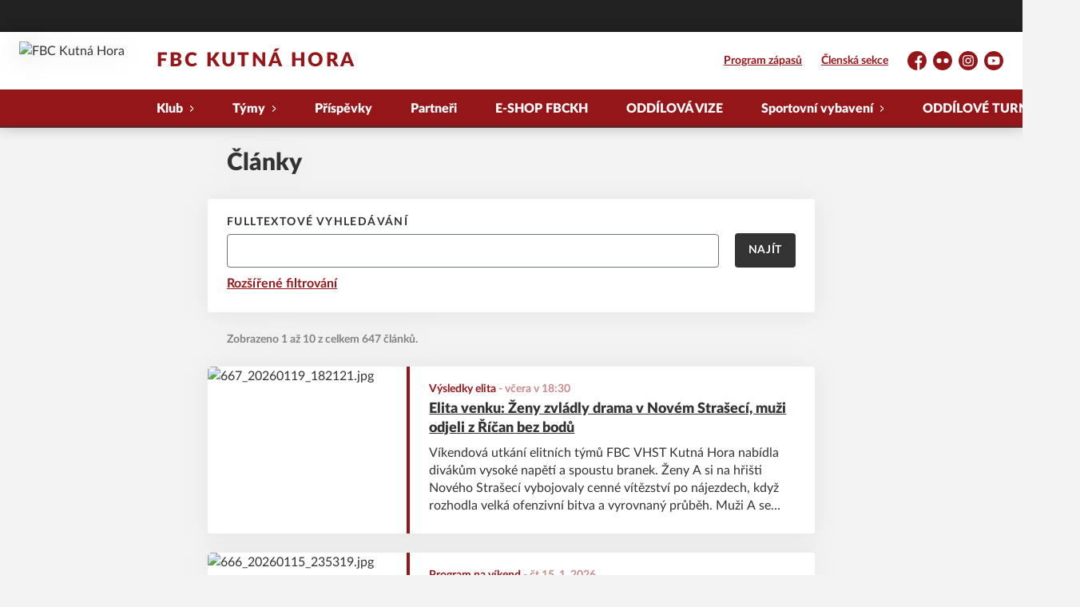

--- FILE ---
content_type: text/html; charset=utf-8
request_url: https://www.fbckutnahora.cz/clanky
body_size: 11272
content:
<!DOCTYPE html>
<html lang="cs"><head><script async="" src="https://www.googletagmanager.com/gtag/js?id=G-47ST307ERW" data-category="analytics" type="text/plain"></script><script>
            window.dataLayer = window.dataLayer || [];
            function gtag(){dataLayer.push(arguments);}
            gtag('js', new Date());

            gtag('config', 'G-47ST307ERW');
          </script><script async="" src="//cdn.eos.cz/cookieconsent-init.js"></script><meta charSet="utf-8"/><meta http-equiv="X-UA-Compatible" content="IE=Edge"/><meta name="viewport" content="width=device-width, initial-scale=1"/><title>Články - FBC Kutná Hora</title><meta name="title" content="Články - FBC Kutná Hora"/><meta name="description" content="Florbal v Kutné Hoře má dlouholetou tradici a to od roku 2003. Kutnohorský florbal se v roce 2015 stal největším sportovním oddílem v našem krásném městě."/><meta property="og:title" content="Články"/><meta name="og:description" content="Florbal v Kutné Hoře má dlouholetou tradici a to od roku 2003. Kutnohorský florbal se v roce 2015 stal největším sportovním oddílem v našem krásném městě."/><meta property="og:url" content="https://www.fbckutnahora.cz/clanky"/><link rel="icon" href="/apple-touch-icon.png" sizes="any" type="image/png"/><style>a {color: black;}</style><link rel="preload" href="https://cdnjs.cloudflare.com/ajax/libs/lato-font/3.0.0/fonts/lato-black/lato-black.woff2" as="font" type="font/woff2" crossorigin="anonymous"/><link rel="preload" href="https://cdnjs.cloudflare.com/ajax/libs/lato-font/3.0.0/fonts/lato-bold/lato-bold.woff2" as="font" type="font/woff2" crossorigin="anonymous"/><link rel="preload" href="https://cdnjs.cloudflare.com/ajax/libs/lato-font/3.0.0/fonts/lato-medium/lato-medium.woff2" as="font" type="font/woff2" crossorigin="anonymous"/><link rel="preload" href="https://cdnjs.cloudflare.com/ajax/libs/lato-font/3.0.0/fonts/lato-normal/lato-normal.woff2" as="font" type="font/woff2" crossorigin="anonymous"/><style>@font-face{
                    font-family:'Lato';
                    src:url('https://cdnjs.cloudflare.com/ajax/libs/lato-font/3.0.0/fonts/lato-black/lato-black.woff2');
                    font-weight:900;
                    font-style:normal;
                    font-display:swap;
                    
                    
                  }@font-face{
                    font-family:'Lato';
                    src:url('https://cdnjs.cloudflare.com/ajax/libs/lato-font/3.0.0/fonts/lato-bold/lato-bold.woff2');
                    font-weight:700;
                    font-style:normal;
                    font-display:swap;
                    
                    
                  }@font-face{
                    font-family:'Lato';
                    src:url('https://cdnjs.cloudflare.com/ajax/libs/lato-font/3.0.0/fonts/lato-medium/lato-medium.woff2');
                    font-weight:500;
                    font-style:normal;
                    font-display:swap;
                    
                    
                  }@font-face{
                    font-family:'Lato';
                    src:url('https://cdnjs.cloudflare.com/ajax/libs/lato-font/3.0.0/fonts/lato-normal/lato-normal.woff2');
                    font-weight:400;
                    font-style:normal;
                    font-display:swap;
                    
                    
                  }</style><link rel="stylesheet" href="/styles.css"/><script type="module" src="/shared-scripts.js"></script><script type="module" src="/scripts.js"></script><script type="text/javascript" src="https://cdn.jsdelivr.net/npm/alpinejs@3.14.8/dist/cdn.min.js" defer=""></script></head><body class="font-body overflow-x-hidden archive-articles-page"><div class="contents" x-data="{
              sharedYouTubeEmbedUrl: null,
              closeSharedOverlay: function() {
                this.sharedYouTubeEmbedUrl = null;
                document.body.classList.remove(&#x27;overflow-hidden&#x27;);
              },
              openSharedOverlay: function(youTubeEmbedUrl) {
                this.sharedYouTubeEmbedUrl = youTubeEmbedUrl;
                document.body.classList.add(&#x27;overflow-hidden&#x27;);
              },
            }"><div style="height:40px;background:#222"><div class="cf-bar-wrapper"></div></div><header class="top-header bg-primary shadow-base lg:bg-headerbg sticky top-0 z-20 transition lg:relative lg:transform" x-data="{quickNavVisible: false, mobileNavVisible: false}" x-bind:class="mobileNavVisible ? &#x27;z-30&#x27; : &#x27;z-20&#x27;" @scroll.window="quickNavVisible = false"><div class="nav-primary container transform"><div class="relative flex items-center"><div class="bg-navbg absolute bottom-0 left-1/2 hidden h-12 w-screen -translate-x-1/2 transform lg:block"><div class="nav-gradient-main absolute inset-0 bg-gradient-to-b from-transparent to-black/30"></div><div class="nav-gradient-bottom absolute bottom-0 h-[3px] w-full bg-black/50"></div></div><a href="/" class="logo-background-holder relative mr-2 flex flex-none items-center justify-center self-stretch sm:mr-3 md:mr-4 lg:mr-4"><div class="-my-5 h-12 max-w-[64px] md:h-14 lg:h-24 lg:w-full lg:max-w-[160px]"><div class="drop-shadow-base flex h-full items-center justify-center py-1 lg:py-0"><img src="https://fbckutnahora.eoscms.cz/webimages/club_logo_filename_20250820_182035.png" alt="FBC Kutná Hora" class=" h-full max-h-full max-w-full object-contain "/></div></div></a><div class="flex-1" style="min-width:1px"><div class="nav-first-line-wrapper flex items-center justify-between py-2 md:py-3 lg:py-5"><strong class="header-web-name web-name text-navlink lg:text-headerwebname mb-0 line-clamp-2 flex-1 pr-3 font-black uppercase leading-tight tracking-widest md:text-lg lg:pl-4 lg:text-2xl xl:pl-6">FBC Kutná Hora</strong><div class="hidden items-center space-x-3 font-bold xl:flex"><div class="quick-links quick-links-expanded pointer-events-auto"><ul class="flex text-sm"><li><a href="/program-zapasu" class="text-headerquicklink block px-3 py-1 underline transition hover:no-underline">Program zápasů</a></li><li><a href="https://eos.fbckutnahora.cz/" target="_blank" rel="noopener noreferrer" class="text-headerquicklink block px-3 py-1 underline transition hover:no-underline">Členská sekce</a></li></ul></div><div class="text-headersocial pointer-events-auto text-sm empty:hidden"><div class="socials"><ul class="socials-list flex space-x-2"><li class="socials-list-item"><a href="https://www.facebook.com/SkpOlympiaKutnaHoraFlorbal" class="socials-list-link group flex items-center" target="_blank" rel="noopener noreferrer" title="Facebook"><div class="h-6 w-6 transition group-hover:scale-110"><svg class="icon--facebook h-full w-full"><use xlink:href="/sprite.svg#facebook"></use></svg></div><span class="sr-only">Facebook</span></a></li><li class="socials-list-item"><a href="https://www.flickr.com/photos/192513917@N03/" class="socials-list-link group flex items-center" target="_blank" rel="noopener noreferrer" title="Flickr"><div class="h-6 w-6 transition group-hover:scale-110"><svg class="icon--flickr h-full w-full"><use xlink:href="/sprite.svg#flickr"></use></svg></div><span class="sr-only">Flickr</span></a></li><li class="socials-list-item"><a href="https://www.instagram.com/fbckutnahora/?hl=cs" class="socials-list-link group flex items-center" target="_blank" rel="noopener noreferrer" title="Instagram"><div class="h-6 w-6 transition group-hover:scale-110"><svg class="icon--instagram h-full w-full"><use xlink:href="/sprite.svg#instagram"></use></svg></div><span class="sr-only">Instagram</span></a></li><li class="socials-list-item"><a href="https://www.youtube.com/channel/UCa--1bd9ribPa3nH96rrJtw/featured" class="socials-list-link group flex items-center" target="_blank" rel="noopener noreferrer" title="YouTube"><div class="h-6 w-6 transition group-hover:scale-110"><svg class="icon--youtube h-full w-full"><use xlink:href="/sprite.svg#youtube"></use></svg></div><span class="sr-only">YouTube</span></a></li></ul></div></div></div><div class="hidden lg:block xl:hidden"><div class="quick-nav-toggle relative z-10"><button class="block p-3 transition bg-navbg text-navlink group focus:outline-none -my-5" x-on:click="quickNavVisible = !quickNavVisible"><span class="flex h-6 w-6 transform flex-col justify-around transition group-hover:scale-x-110 group-hover:scale-y-75" x-bind:class="quickNavVisible ? &#x27;rotate-90&#x27; : &#x27;&#x27;"><span class="h-1 rounded-lg bg-current"></span><span class="h-1 rounded-lg bg-current"></span><span class="h-1 rounded-lg bg-current"></span></span></button><div class="absolute right-0 top-full rounded bg-white p-4 shadow-md" x-show="quickNavVisible" x-cloak="true" @click.outside="quickNavVisible = false"><div class="flex flex-col font-bold"><div class="quick-links quick-links-expandable text-sm"><ul class="space-y-2"><li><a href="/program-zapasu" class="hover:text-primary-400 block whitespace-nowrap transition hover:underline">Program zápasů</a></li><li><a href="https://eos.fbckutnahora.cz/" target="_blank" rel="noopener noreferrer" class="hover:text-primary-400 block whitespace-nowrap transition hover:underline">Členská sekce</a></li></ul></div><div class="my-4 h-0.5 bg-gray-100 last:hidden"></div><div class="socials"><ul class="socials-list flex space-x-2"><li class="socials-list-item"><a href="https://www.facebook.com/SkpOlympiaKutnaHoraFlorbal" class="socials-list-link group flex items-center" target="_blank" rel="noopener noreferrer" title="Facebook"><div class="h-6 w-6 transition group-hover:scale-110"><svg class="icon--facebook h-full w-full"><use xlink:href="/sprite.svg#facebook"></use></svg></div><span class="sr-only">Facebook</span></a></li><li class="socials-list-item"><a href="https://www.flickr.com/photos/192513917@N03/" class="socials-list-link group flex items-center" target="_blank" rel="noopener noreferrer" title="Flickr"><div class="h-6 w-6 transition group-hover:scale-110"><svg class="icon--flickr h-full w-full"><use xlink:href="/sprite.svg#flickr"></use></svg></div><span class="sr-only">Flickr</span></a></li><li class="socials-list-item"><a href="https://www.instagram.com/fbckutnahora/?hl=cs" class="socials-list-link group flex items-center" target="_blank" rel="noopener noreferrer" title="Instagram"><div class="h-6 w-6 transition group-hover:scale-110"><svg class="icon--instagram h-full w-full"><use xlink:href="/sprite.svg#instagram"></use></svg></div><span class="sr-only">Instagram</span></a></li><li class="socials-list-item"><a href="https://www.youtube.com/channel/UCa--1bd9ribPa3nH96rrJtw/featured" class="socials-list-link group flex items-center" target="_blank" rel="noopener noreferrer" title="YouTube"><div class="h-6 w-6 transition group-hover:scale-110"><svg class="icon--youtube h-full w-full"><use xlink:href="/sprite.svg#youtube"></use></svg></div><span class="sr-only">YouTube</span></a></li></ul></div></div></div></div></div><div class="lg:hidden"><button class="button button-small button-primarydark" x-on:click="mobileNavVisible = true">MENU</button></div></div><div class="nav-second-line-wrapper hidden lg:block"><nav class="text-navlink flex justify-between font-black items-center"><ul class="flex items-center"><li class="group relative whitespace-nowrap" x-data="{subItemVisible: false}"><span class="nav-item-top block flex cursor-pointer items-center px-4 py-3 no-underline transition xl:px-6 hover:bg-subnavbg hover:text-subnavlink lg:py-3" x-bind:class="(subItemVisible || $el.parentElement.classList.contains(&#x27;active-item-by-url&#x27;)) ? &#x27;js-active bg-subnavbg text-subnavlink&#x27; : &#x27;&#x27;" x-on:click="subItemVisible = !subItemVisible" @click.outside="subItemVisible = false" @scroll.window="subItemVisible = false">Klub<span class="ml-2 h-2 w-1.5 transform transition" x-bind:class="subItemVisible ? &#x27;rotate-90&#x27; : &#x27;&#x27;"><svg class="icon--arrow-simple h-full w-full"><use xlink:href="/sprite.svg#arrow-simple"></use></svg></span></span><div x-show="subItemVisible" x-cloak="true" class="absolute left-0 top-full min-w-[13rem]"><ul class="bg-subnavbg text-subnavlink subnav-list py-2 text-sm font-normal"><li><a href="/informace-o-klubu" class="nav-item-sub flex items-center justify-between px-4 py-2 transition hover:bg-white/10 xl:px-6">Informace o klubu</a></li><li><a href="/kontakty" class="nav-item-sub flex items-center justify-between px-4 py-2 transition hover:bg-white/10 xl:px-6">Kontakty</a></li><li><a href="/historie" class="nav-item-sub flex items-center justify-between px-4 py-2 transition hover:bg-white/10 xl:px-6">Historie</a></li><li><a href="/kariera" class="nav-item-sub flex items-center justify-between px-4 py-2 transition hover:bg-white/10 xl:px-6">Kariéra</a></li><li><a href="/klubove-udalosti" class="nav-item-sub flex items-center justify-between px-4 py-2 transition hover:bg-white/10 xl:px-6">Klubové události</a></li><li><a href="/spoluprace" class="nav-item-sub flex items-center justify-between px-4 py-2 transition hover:bg-white/10 xl:px-6">Spolupráce</a></li><li><a href="/mista" class="nav-item-sub flex items-center justify-between px-4 py-2 transition hover:bg-white/10 xl:px-6">Působiště</a></li><li><a href="/jak-vybrat-florbalku" class="nav-item-sub flex items-center justify-between px-4 py-2 transition hover:bg-white/10 xl:px-6">Jak vybrat florbalku</a></li><li><a href="/ke-stazeni" class="nav-item-sub flex items-center justify-between px-4 py-2 transition hover:bg-white/10 xl:px-6">Ke stažení</a></li></ul></div></li><li class="group relative whitespace-nowrap" x-data="{subItemVisible: false}"><span class="nav-item-top block flex cursor-pointer items-center px-4 py-3 no-underline transition xl:px-6 hover:bg-subnavbg hover:text-subnavlink lg:py-3" x-bind:class="(subItemVisible || $el.parentElement.classList.contains(&#x27;active-item-by-url&#x27;)) ? &#x27;js-active bg-subnavbg text-subnavlink&#x27; : &#x27;&#x27;" x-on:click="subItemVisible = !subItemVisible" @click.outside="subItemVisible = false" @scroll.window="subItemVisible = false">Týmy<span class="ml-2 h-2 w-1.5 transform transition" x-bind:class="subItemVisible ? &#x27;rotate-90&#x27; : &#x27;&#x27;"><svg class="icon--arrow-simple h-full w-full"><use xlink:href="/sprite.svg#arrow-simple"></use></svg></span></span><div x-show="subItemVisible" x-cloak="true" class="absolute left-0 top-full min-w-[13rem]"><ul class="bg-subnavbg text-subnavlink subnav-list py-2 text-sm font-normal"><li><a href="/tym/94-muzi-a" class="nav-item-sub flex items-center justify-between px-4 py-2 transition hover:bg-white/10 xl:px-6">Muži A</a></li><li><a href="/tym/101-zeny" class="nav-item-sub flex items-center justify-between px-4 py-2 transition hover:bg-white/10 xl:px-6">Ženy</a></li><li><a href="/tym/95-muzi-b" class="nav-item-sub flex items-center justify-between px-4 py-2 transition hover:bg-white/10 xl:px-6">Muži B</a></li><li><a href="/tym/93-juniori" class="nav-item-sub flex items-center justify-between px-4 py-2 transition hover:bg-white/10 xl:px-6">Junioři</a></li><li><a href="/tym/92-dorostenci" class="nav-item-sub flex items-center justify-between px-4 py-2 transition hover:bg-white/10 xl:px-6">Dorostenci</a></li><li><a href="/tym/91-starsi-zaci" class="nav-item-sub flex items-center justify-between px-4 py-2 transition hover:bg-white/10 xl:px-6">Starší žáci</a></li><li><a href="/tym/90-mladsi-zaci" class="nav-item-sub flex items-center justify-between px-4 py-2 transition hover:bg-white/10 xl:px-6">Mladší žáci</a></li><li><a href="/tym/89-elevove" class="nav-item-sub flex items-center justify-between px-4 py-2 transition hover:bg-white/10 xl:px-6">Elévové</a></li><li><a href="/tym/87-pripravka" class="nav-item-sub flex items-center justify-between px-4 py-2 transition hover:bg-white/10 xl:px-6">Přípravka</a></li><li><a href="/tym/88-minipripravka" class="nav-item-sub flex items-center justify-between px-4 py-2 transition hover:bg-white/10 xl:px-6">Minipřípravka</a></li><li><a href="/tym/100-dorostenky" class="nav-item-sub flex items-center justify-between px-4 py-2 transition hover:bg-white/10 xl:px-6">Dorostenky</a></li><li><a href="/tym/99-starsi-zakyne" class="nav-item-sub flex items-center justify-between px-4 py-2 transition hover:bg-white/10 xl:px-6">Starší žákyně</a></li><li><a href="/tym/98-mladsi-zakyne" class="nav-item-sub flex items-center justify-between px-4 py-2 transition hover:bg-white/10 xl:px-6">Mladší žákyně</a></li><li><a href="/tym/97-elevky" class="nav-item-sub flex items-center justify-between px-4 py-2 transition hover:bg-white/10 xl:px-6">Elévky</a></li></ul></div></li><li class="group relative whitespace-nowrap" x-data="{subItemVisible: false}"><a href="/prispevky" class="nav-item-top block flex cursor-pointer items-center px-4 py-3 no-underline transition xl:px-6 hover:bg-subnavbg hover:text-subnavlink lg:py-3" x-bind:class="$el.parentElement.classList.contains(&#x27;active-item-by-url&#x27;) ? &#x27;js-active bg-subnavbg text-subnavlink&#x27; : &#x27;&#x27;">Příspěvky</a></li><li class="group relative whitespace-nowrap" x-data="{subItemVisible: false}"><a href="/partneri" class="nav-item-top block flex cursor-pointer items-center px-4 py-3 no-underline transition xl:px-6 hover:bg-subnavbg hover:text-subnavlink lg:py-3" x-bind:class="$el.parentElement.classList.contains(&#x27;active-item-by-url&#x27;) ? &#x27;js-active bg-subnavbg text-subnavlink&#x27; : &#x27;&#x27;">Partneři</a></li><li class="group relative whitespace-nowrap" x-data="{subItemVisible: false}"><a href="https://shop.fbckutnahora.cz/" class="nav-item-top block flex cursor-pointer items-center px-4 py-3 no-underline transition xl:px-6 hover:bg-subnavbg hover:text-subnavlink lg:py-3" x-bind:class="$el.parentElement.classList.contains(&#x27;active-item-by-url&#x27;) ? &#x27;js-active bg-subnavbg text-subnavlink&#x27; : &#x27;&#x27;" target="_blank" rel="noopener noreferrer">E-SHOP FBCKH</a></li><li class="group relative whitespace-nowrap" x-data="{subItemVisible: false}"><a href="/oddilova-vize" class="nav-item-top block flex cursor-pointer items-center px-4 py-3 no-underline transition xl:px-6 hover:bg-subnavbg hover:text-subnavlink lg:py-3" x-bind:class="$el.parentElement.classList.contains(&#x27;active-item-by-url&#x27;) ? &#x27;js-active bg-subnavbg text-subnavlink&#x27; : &#x27;&#x27;">ODDÍLOVÁ VIZE</a></li><li class="group relative whitespace-nowrap" x-data="{subItemVisible: false}"><span class="nav-item-top block flex cursor-pointer items-center px-4 py-3 no-underline transition xl:px-6 hover:bg-subnavbg hover:text-subnavlink lg:py-3" x-bind:class="(subItemVisible || $el.parentElement.classList.contains(&#x27;active-item-by-url&#x27;)) ? &#x27;js-active bg-subnavbg text-subnavlink&#x27; : &#x27;&#x27;" x-on:click="subItemVisible = !subItemVisible" @click.outside="subItemVisible = false" @scroll.window="subItemVisible = false">Sportovní vybavení<span class="ml-2 h-2 w-1.5 transform transition" x-bind:class="subItemVisible ? &#x27;rotate-90&#x27; : &#x27;&#x27;"><svg class="icon--arrow-simple h-full w-full"><use xlink:href="/sprite.svg#arrow-simple"></use></svg></span></span><div x-show="subItemVisible" x-cloak="true" class="absolute left-0 top-full min-w-[13rem]"><ul class="bg-subnavbg text-subnavlink subnav-list py-2 text-sm font-normal"><li><a href="/get-sport" class="nav-item-sub flex items-center justify-between px-4 py-2 transition hover:bg-white/10 xl:px-6">GET:SPORT</a></li><li><a href="/macron" class="nav-item-sub flex items-center justify-between px-4 py-2 transition hover:bg-white/10 xl:px-6">MACRON</a></li></ul></div></li><li class="group relative whitespace-nowrap" x-data="{subItemVisible: false}"><span class="nav-item-top block flex cursor-pointer items-center px-4 py-3 no-underline transition xl:px-6 hover:bg-subnavbg hover:text-subnavlink lg:py-3" x-bind:class="(subItemVisible || $el.parentElement.classList.contains(&#x27;active-item-by-url&#x27;)) ? &#x27;js-active bg-subnavbg text-subnavlink&#x27; : &#x27;&#x27;" x-on:click="subItemVisible = !subItemVisible" @click.outside="subItemVisible = false" @scroll.window="subItemVisible = false">ODDÍLOVÉ TURNAJE<span class="ml-2 h-2 w-1.5 transform transition" x-bind:class="subItemVisible ? &#x27;rotate-90&#x27; : &#x27;&#x27;"><svg class="icon--arrow-simple h-full w-full"><use xlink:href="/sprite.svg#arrow-simple"></use></svg></span></span><div x-show="subItemVisible" x-cloak="true" class="absolute left-0 top-full min-w-[13rem]"><ul class="bg-subnavbg text-subnavlink subnav-list py-2 text-sm font-normal"><li><a href="/silver-cup" class="nav-item-sub flex items-center justify-between px-4 py-2 transition hover:bg-white/10 xl:px-6">SILVER CUP 2025</a></li><li><a href="/amaterska-florbalova-liga" class="nav-item-sub flex items-center justify-between px-4 py-2 transition hover:bg-white/10 xl:px-6">AMATÉRSKÁ FLORBALOVÁ LIGA</a></li><li><a href="/memorial-adama-roweho" class="nav-item-sub flex items-center justify-between px-4 py-2 transition hover:bg-white/10 xl:px-6">Memorial Adama Roweho</a></li></ul></div></li></ul></nav></div></div></div></div><div class="navigation-mobile fixed right-0 top-0 z-50 m-2.5 flex max-h-screen w-5/6 max-w-sm transform flex-col rounded bg-white transition lg:hidden" x-bind:class="mobileNavVisible ? &#x27;translate-x-0&#x27; : &#x27;translate-x-full&#x27;" @click.outside="mobileNavVisible = false" x-show="mobileNavVisible" x-cloak="true" x-transition:enter="transform transition ease-in-out duration-500 sm:duration-700" x-transition:enter-start="translate-x-full" x-transition:enter-end="translate-x-0" x-transition:leave="transform transition ease-in-out duration-500 sm:duration-700" x-transition:leave-start="translate-x-0" x-transition:leave-end="translate-x-full"><div class="py-.5 flex items-center justify-between px-4 md:py-1"><a href="/" class="relative flex h-12 max-w-[64px] flex-none items-center justify-center self-stretch py-1 md:h-14"><img src="https://fbckutnahora.eoscms.cz/webimages/club_logo_filename_20250820_182035.png" alt="FBC Kutná Hora" class=" h-full max-h-full max-w-full object-contain "/></a><span x-on:click="mobileNavVisible = false" class="block h-4 w-4 cursor-pointer"><svg class="icon--cross h-full w-full"><use xlink:href="/sprite.svg#cross"></use></svg></span></div><div class="h-px bg-gray-200"></div><nav class="flex-1 overflow-y-auto font-bold"><ul class="divide-y divide-gray-200"><li class="relative" x-data="{mobileSubItemVisible: false}"><span class="flex cursor-pointer items-center justify-between px-4 py-2 no-underline" x-on:click="mobileSubItemVisible = !mobileSubItemVisible" @click.outside="mobileSubItemVisible = false">Klub<span class="ml-2 h-3 w-3 transform transition" x-bind:class="mobileSubItemVisible ? &#x27;rotate-90&#x27; : &#x27;&#x27;"><svg class="icon--arrow-simple h-full w-full"><use xlink:href="/sprite.svg#arrow-simple"></use></svg></span></span><template x-if="mobileSubItemVisible"><ul class="text-normal -mt-2 py-1 text-sm"><li><a href="/informace-o-klubu" class="flex cursor-pointer items-center justify-between px-4 py-1 text-sm font-normal no-underline transition"><span class="flex-1">Informace o klubu</span></a></li><li><a href="/kontakty" class="flex cursor-pointer items-center justify-between px-4 py-1 text-sm font-normal no-underline transition"><span class="flex-1">Kontakty</span></a></li><li><a href="/historie" class="flex cursor-pointer items-center justify-between px-4 py-1 text-sm font-normal no-underline transition"><span class="flex-1">Historie</span></a></li><li><a href="/kariera" class="flex cursor-pointer items-center justify-between px-4 py-1 text-sm font-normal no-underline transition"><span class="flex-1">Kariéra</span></a></li><li><a href="/klubove-udalosti" class="flex cursor-pointer items-center justify-between px-4 py-1 text-sm font-normal no-underline transition"><span class="flex-1">Klubové události</span></a></li><li><a href="/spoluprace" class="flex cursor-pointer items-center justify-between px-4 py-1 text-sm font-normal no-underline transition"><span class="flex-1">Spolupráce</span></a></li><li><a href="/mista" class="flex cursor-pointer items-center justify-between px-4 py-1 text-sm font-normal no-underline transition"><span class="flex-1">Působiště</span></a></li><li><a href="/jak-vybrat-florbalku" class="flex cursor-pointer items-center justify-between px-4 py-1 text-sm font-normal no-underline transition"><span class="flex-1">Jak vybrat florbalku</span></a></li><li><a href="/ke-stazeni" class="flex cursor-pointer items-center justify-between px-4 py-1 text-sm font-normal no-underline transition"><span class="flex-1">Ke stažení</span></a></li></ul></template></li><li class="relative" x-data="{mobileSubItemVisible: false}"><span class="flex cursor-pointer items-center justify-between px-4 py-2 no-underline" x-on:click="mobileSubItemVisible = !mobileSubItemVisible" @click.outside="mobileSubItemVisible = false">Týmy<span class="ml-2 h-3 w-3 transform transition" x-bind:class="mobileSubItemVisible ? &#x27;rotate-90&#x27; : &#x27;&#x27;"><svg class="icon--arrow-simple h-full w-full"><use xlink:href="/sprite.svg#arrow-simple"></use></svg></span></span><template x-if="mobileSubItemVisible"><ul class="text-normal -mt-2 py-1 text-sm"><li><a href="/tym/94-muzi-a" class="flex cursor-pointer items-center justify-between px-4 py-1 text-sm font-normal no-underline transition"><span class="flex-1">Muži A</span></a></li><li><a href="/tym/101-zeny" class="flex cursor-pointer items-center justify-between px-4 py-1 text-sm font-normal no-underline transition"><span class="flex-1">Ženy</span></a></li><li><a href="/tym/95-muzi-b" class="flex cursor-pointer items-center justify-between px-4 py-1 text-sm font-normal no-underline transition"><span class="flex-1">Muži B</span></a></li><li><a href="/tym/93-juniori" class="flex cursor-pointer items-center justify-between px-4 py-1 text-sm font-normal no-underline transition"><span class="flex-1">Junioři</span></a></li><li><a href="/tym/92-dorostenci" class="flex cursor-pointer items-center justify-between px-4 py-1 text-sm font-normal no-underline transition"><span class="flex-1">Dorostenci</span></a></li><li><a href="/tym/91-starsi-zaci" class="flex cursor-pointer items-center justify-between px-4 py-1 text-sm font-normal no-underline transition"><span class="flex-1">Starší žáci</span></a></li><li><a href="/tym/90-mladsi-zaci" class="flex cursor-pointer items-center justify-between px-4 py-1 text-sm font-normal no-underline transition"><span class="flex-1">Mladší žáci</span></a></li><li><a href="/tym/89-elevove" class="flex cursor-pointer items-center justify-between px-4 py-1 text-sm font-normal no-underline transition"><span class="flex-1">Elévové</span></a></li><li><a href="/tym/87-pripravka" class="flex cursor-pointer items-center justify-between px-4 py-1 text-sm font-normal no-underline transition"><span class="flex-1">Přípravka</span></a></li><li><a href="/tym/88-minipripravka" class="flex cursor-pointer items-center justify-between px-4 py-1 text-sm font-normal no-underline transition"><span class="flex-1">Minipřípravka</span></a></li><li><a href="/tym/100-dorostenky" class="flex cursor-pointer items-center justify-between px-4 py-1 text-sm font-normal no-underline transition"><span class="flex-1">Dorostenky</span></a></li><li><a href="/tym/99-starsi-zakyne" class="flex cursor-pointer items-center justify-between px-4 py-1 text-sm font-normal no-underline transition"><span class="flex-1">Starší žákyně</span></a></li><li><a href="/tym/98-mladsi-zakyne" class="flex cursor-pointer items-center justify-between px-4 py-1 text-sm font-normal no-underline transition"><span class="flex-1">Mladší žákyně</span></a></li><li><a href="/tym/97-elevky" class="flex cursor-pointer items-center justify-between px-4 py-1 text-sm font-normal no-underline transition"><span class="flex-1">Elévky</span></a></li></ul></template></li><li class="relative" x-data="{mobileSubItemVisible: false}"><a class="flex cursor-pointer items-center justify-between px-4 py-2 no-underline" x-on:click="mobileSubItemVisible = !mobileSubItemVisible" @click.outside="mobileSubItemVisible = false" href="/prispevky">Příspěvky</a><template x-if="mobileSubItemVisible"><ul class="text-normal -mt-2 py-1 text-sm"></ul></template></li><li class="relative" x-data="{mobileSubItemVisible: false}"><a class="flex cursor-pointer items-center justify-between px-4 py-2 no-underline" x-on:click="mobileSubItemVisible = !mobileSubItemVisible" @click.outside="mobileSubItemVisible = false" href="/partneri">Partneři</a><template x-if="mobileSubItemVisible"><ul class="text-normal -mt-2 py-1 text-sm"></ul></template></li><li class="relative" x-data="{mobileSubItemVisible: false}"><a class="flex cursor-pointer items-center justify-between px-4 py-2 no-underline" x-on:click="mobileSubItemVisible = !mobileSubItemVisible" @click.outside="mobileSubItemVisible = false" href="https://shop.fbckutnahora.cz/" target="_blank" rel="noopener noreferrer">E-SHOP FBCKH</a><template x-if="mobileSubItemVisible"><ul class="text-normal -mt-2 py-1 text-sm"></ul></template></li><li class="relative" x-data="{mobileSubItemVisible: false}"><a class="flex cursor-pointer items-center justify-between px-4 py-2 no-underline" x-on:click="mobileSubItemVisible = !mobileSubItemVisible" @click.outside="mobileSubItemVisible = false" href="/oddilova-vize">ODDÍLOVÁ VIZE</a><template x-if="mobileSubItemVisible"><ul class="text-normal -mt-2 py-1 text-sm"></ul></template></li><li class="relative" x-data="{mobileSubItemVisible: false}"><span class="flex cursor-pointer items-center justify-between px-4 py-2 no-underline" x-on:click="mobileSubItemVisible = !mobileSubItemVisible" @click.outside="mobileSubItemVisible = false">Sportovní vybavení<span class="ml-2 h-3 w-3 transform transition" x-bind:class="mobileSubItemVisible ? &#x27;rotate-90&#x27; : &#x27;&#x27;"><svg class="icon--arrow-simple h-full w-full"><use xlink:href="/sprite.svg#arrow-simple"></use></svg></span></span><template x-if="mobileSubItemVisible"><ul class="text-normal -mt-2 py-1 text-sm"><li><a href="/get-sport" class="flex cursor-pointer items-center justify-between px-4 py-1 text-sm font-normal no-underline transition"><span class="flex-1">GET:SPORT</span></a></li><li><a href="/macron" class="flex cursor-pointer items-center justify-between px-4 py-1 text-sm font-normal no-underline transition"><span class="flex-1">MACRON</span></a></li></ul></template></li><li class="relative" x-data="{mobileSubItemVisible: false}"><span class="flex cursor-pointer items-center justify-between px-4 py-2 no-underline" x-on:click="mobileSubItemVisible = !mobileSubItemVisible" @click.outside="mobileSubItemVisible = false">ODDÍLOVÉ TURNAJE<span class="ml-2 h-3 w-3 transform transition" x-bind:class="mobileSubItemVisible ? &#x27;rotate-90&#x27; : &#x27;&#x27;"><svg class="icon--arrow-simple h-full w-full"><use xlink:href="/sprite.svg#arrow-simple"></use></svg></span></span><template x-if="mobileSubItemVisible"><ul class="text-normal -mt-2 py-1 text-sm"><li><a href="/silver-cup" class="flex cursor-pointer items-center justify-between px-4 py-1 text-sm font-normal no-underline transition"><span class="flex-1">SILVER CUP 2025</span></a></li><li><a href="/amaterska-florbalova-liga" class="flex cursor-pointer items-center justify-between px-4 py-1 text-sm font-normal no-underline transition"><span class="flex-1">AMATÉRSKÁ FLORBALOVÁ LIGA</span></a></li><li><a href="/memorial-adama-roweho" class="flex cursor-pointer items-center justify-between px-4 py-1 text-sm font-normal no-underline transition"><span class="flex-1">Memorial Adama Roweho</span></a></li></ul></template></li><li><a href="/program-zapasu" class="flex cursor-pointer items-center justify-between px-4 py-2 text-sm font-normal no-underline"><span class="flex-1">Program zápasů</span></a></li><li><a href="https://eos.fbckutnahora.cz/" target="_blank" rel="noopener noreferrer" class="flex cursor-pointer items-center justify-between px-4 py-2 text-sm font-normal no-underline"><span class="flex-1">Členská sekce</span><span class="h-3 w-3 flex-none opacity-40"><svg class="icon--external h-full w-full"><use xlink:href="/sprite.svg#external"></use></svg></span></a></li></ul></nav><div class="text-primary mx-4 border-t-2 py-4"><div class="origin-left scale-[1.15]"><div class="socials"><ul class="socials-list flex space-x-2"><li class="socials-list-item"><a href="https://www.facebook.com/SkpOlympiaKutnaHoraFlorbal" class="socials-list-link group flex items-center" target="_blank" rel="noopener noreferrer" title="Facebook"><div class="h-6 w-6 transition group-hover:scale-110"><svg class="icon--facebook h-full w-full"><use xlink:href="/sprite.svg#facebook"></use></svg></div><span class="sr-only">Facebook</span></a></li><li class="socials-list-item"><a href="https://www.flickr.com/photos/192513917@N03/" class="socials-list-link group flex items-center" target="_blank" rel="noopener noreferrer" title="Flickr"><div class="h-6 w-6 transition group-hover:scale-110"><svg class="icon--flickr h-full w-full"><use xlink:href="/sprite.svg#flickr"></use></svg></div><span class="sr-only">Flickr</span></a></li><li class="socials-list-item"><a href="https://www.instagram.com/fbckutnahora/?hl=cs" class="socials-list-link group flex items-center" target="_blank" rel="noopener noreferrer" title="Instagram"><div class="h-6 w-6 transition group-hover:scale-110"><svg class="icon--instagram h-full w-full"><use xlink:href="/sprite.svg#instagram"></use></svg></div><span class="sr-only">Instagram</span></a></li><li class="socials-list-item"><a href="https://www.youtube.com/channel/UCa--1bd9ribPa3nH96rrJtw/featured" class="socials-list-link group flex items-center" target="_blank" rel="noopener noreferrer" title="YouTube"><div class="h-6 w-6 transition group-hover:scale-110"><svg class="icon--youtube h-full w-full"><use xlink:href="/sprite.svg#youtube"></use></svg></div><span class="sr-only">YouTube</span></a></li></ul></div></div></div></div><div class="fixed left-0 top-0 z-40 h-[200%] w-full overflow-hidden" x-cloak="true" x-show="mobileNavVisible" aria-labelledby="slide-over-title" role="dialog" aria-modal="true"><div class="bg-primary absolute inset-0 bg-opacity-50 backdrop-blur-sm backdrop-saturate-[.25] transition-opacity" aria-hidden="true" x-on:click="mobileNavVisible = false" x-show="mobileNavVisible" x-transition:enter="ease-in-out duration-500" x-transition:enter-start="opacity-0" x-transition:enter-end="opacity-100" x-transition:leave="ease-in-out duration-500" x-transition:leave-start="opacity-100" x-transition:leave-end="opacity-0"></div></div></header><div style="display:none" class="nav-secondary bg-navbg fixed top-0 z-20 hidden w-full transform transition lg:block" x-data="{quickNavVisible: false}" x-init="$nextTick(() =&gt; { $el.removeAttribute(&#x27;style&#x27;) })" @scroll.window="quickNavVisible = false"><div class="nav-gradient-main absolute inset-0 bg-gradient-to-b from-transparent to-black/30"></div><div class="container relative z-10"><div class="flex items-center"><a href="/" class="logo-background-holder-sticky relative mr-2 h-14 max-w-[64px] flex-none py-1 sm:mr-3 md:mr-4 lg:mr-4 lg:h-16"><div class="drop-shadow-base flex h-full items-center justify-center py-1 filter lg:py-0"><img src="https://fbckutnahora.eoscms.cz/webimages/club_logo_filename_20250820_182035.png" alt="FBC Kutná Hora" class=" h-full max-h-full max-w-full object-contain "/></div></a><div class="flex-1"><nav class="text-navlink flex justify-between font-black items-center"><ul class="flex items-center"><li class="group relative whitespace-nowrap" x-data="{subItemVisible: false}"><span class="nav-item-top block flex cursor-pointer items-center px-4 py-3 no-underline transition xl:px-6 hover:bg-subnavbg hover:text-subnavlink lg:py-5" x-bind:class="(subItemVisible || $el.parentElement.classList.contains(&#x27;active-item-by-url&#x27;)) ? &#x27;js-active bg-subnavbg text-subnavlink&#x27; : &#x27;&#x27;" x-on:click="subItemVisible = !subItemVisible" @click.outside="subItemVisible = false" @scroll.window="subItemVisible = false">Klub<span class="ml-2 h-2 w-1.5 transform transition" x-bind:class="subItemVisible ? &#x27;rotate-90&#x27; : &#x27;&#x27;"><svg class="icon--arrow-simple h-full w-full"><use xlink:href="/sprite.svg#arrow-simple"></use></svg></span></span><div x-show="subItemVisible" x-cloak="true" class="absolute left-0 top-full min-w-[13rem]"><ul class="bg-subnavbg text-subnavlink subnav-list py-2 text-sm font-normal"><li><a href="/informace-o-klubu" class="nav-item-sub flex items-center justify-between px-4 py-2 transition hover:bg-white/10 xl:px-6">Informace o klubu</a></li><li><a href="/kontakty" class="nav-item-sub flex items-center justify-between px-4 py-2 transition hover:bg-white/10 xl:px-6">Kontakty</a></li><li><a href="/historie" class="nav-item-sub flex items-center justify-between px-4 py-2 transition hover:bg-white/10 xl:px-6">Historie</a></li><li><a href="/kariera" class="nav-item-sub flex items-center justify-between px-4 py-2 transition hover:bg-white/10 xl:px-6">Kariéra</a></li><li><a href="/klubove-udalosti" class="nav-item-sub flex items-center justify-between px-4 py-2 transition hover:bg-white/10 xl:px-6">Klubové události</a></li><li><a href="/spoluprace" class="nav-item-sub flex items-center justify-between px-4 py-2 transition hover:bg-white/10 xl:px-6">Spolupráce</a></li><li><a href="/mista" class="nav-item-sub flex items-center justify-between px-4 py-2 transition hover:bg-white/10 xl:px-6">Působiště</a></li><li><a href="/jak-vybrat-florbalku" class="nav-item-sub flex items-center justify-between px-4 py-2 transition hover:bg-white/10 xl:px-6">Jak vybrat florbalku</a></li><li><a href="/ke-stazeni" class="nav-item-sub flex items-center justify-between px-4 py-2 transition hover:bg-white/10 xl:px-6">Ke stažení</a></li></ul></div></li><li class="group relative whitespace-nowrap" x-data="{subItemVisible: false}"><span class="nav-item-top block flex cursor-pointer items-center px-4 py-3 no-underline transition xl:px-6 hover:bg-subnavbg hover:text-subnavlink lg:py-5" x-bind:class="(subItemVisible || $el.parentElement.classList.contains(&#x27;active-item-by-url&#x27;)) ? &#x27;js-active bg-subnavbg text-subnavlink&#x27; : &#x27;&#x27;" x-on:click="subItemVisible = !subItemVisible" @click.outside="subItemVisible = false" @scroll.window="subItemVisible = false">Týmy<span class="ml-2 h-2 w-1.5 transform transition" x-bind:class="subItemVisible ? &#x27;rotate-90&#x27; : &#x27;&#x27;"><svg class="icon--arrow-simple h-full w-full"><use xlink:href="/sprite.svg#arrow-simple"></use></svg></span></span><div x-show="subItemVisible" x-cloak="true" class="absolute left-0 top-full min-w-[13rem]"><ul class="bg-subnavbg text-subnavlink subnav-list py-2 text-sm font-normal"><li><a href="/tym/94-muzi-a" class="nav-item-sub flex items-center justify-between px-4 py-2 transition hover:bg-white/10 xl:px-6">Muži A</a></li><li><a href="/tym/101-zeny" class="nav-item-sub flex items-center justify-between px-4 py-2 transition hover:bg-white/10 xl:px-6">Ženy</a></li><li><a href="/tym/95-muzi-b" class="nav-item-sub flex items-center justify-between px-4 py-2 transition hover:bg-white/10 xl:px-6">Muži B</a></li><li><a href="/tym/93-juniori" class="nav-item-sub flex items-center justify-between px-4 py-2 transition hover:bg-white/10 xl:px-6">Junioři</a></li><li><a href="/tym/92-dorostenci" class="nav-item-sub flex items-center justify-between px-4 py-2 transition hover:bg-white/10 xl:px-6">Dorostenci</a></li><li><a href="/tym/91-starsi-zaci" class="nav-item-sub flex items-center justify-between px-4 py-2 transition hover:bg-white/10 xl:px-6">Starší žáci</a></li><li><a href="/tym/90-mladsi-zaci" class="nav-item-sub flex items-center justify-between px-4 py-2 transition hover:bg-white/10 xl:px-6">Mladší žáci</a></li><li><a href="/tym/89-elevove" class="nav-item-sub flex items-center justify-between px-4 py-2 transition hover:bg-white/10 xl:px-6">Elévové</a></li><li><a href="/tym/87-pripravka" class="nav-item-sub flex items-center justify-between px-4 py-2 transition hover:bg-white/10 xl:px-6">Přípravka</a></li><li><a href="/tym/88-minipripravka" class="nav-item-sub flex items-center justify-between px-4 py-2 transition hover:bg-white/10 xl:px-6">Minipřípravka</a></li><li><a href="/tym/100-dorostenky" class="nav-item-sub flex items-center justify-between px-4 py-2 transition hover:bg-white/10 xl:px-6">Dorostenky</a></li><li><a href="/tym/99-starsi-zakyne" class="nav-item-sub flex items-center justify-between px-4 py-2 transition hover:bg-white/10 xl:px-6">Starší žákyně</a></li><li><a href="/tym/98-mladsi-zakyne" class="nav-item-sub flex items-center justify-between px-4 py-2 transition hover:bg-white/10 xl:px-6">Mladší žákyně</a></li><li><a href="/tym/97-elevky" class="nav-item-sub flex items-center justify-between px-4 py-2 transition hover:bg-white/10 xl:px-6">Elévky</a></li></ul></div></li><li class="group relative whitespace-nowrap" x-data="{subItemVisible: false}"><a href="/prispevky" class="nav-item-top block flex cursor-pointer items-center px-4 py-3 no-underline transition xl:px-6 hover:bg-subnavbg hover:text-subnavlink lg:py-5" x-bind:class="$el.parentElement.classList.contains(&#x27;active-item-by-url&#x27;) ? &#x27;js-active bg-subnavbg text-subnavlink&#x27; : &#x27;&#x27;">Příspěvky</a></li><li class="group relative whitespace-nowrap" x-data="{subItemVisible: false}"><a href="/partneri" class="nav-item-top block flex cursor-pointer items-center px-4 py-3 no-underline transition xl:px-6 hover:bg-subnavbg hover:text-subnavlink lg:py-5" x-bind:class="$el.parentElement.classList.contains(&#x27;active-item-by-url&#x27;) ? &#x27;js-active bg-subnavbg text-subnavlink&#x27; : &#x27;&#x27;">Partneři</a></li><li class="group relative whitespace-nowrap" x-data="{subItemVisible: false}"><a href="https://shop.fbckutnahora.cz/" class="nav-item-top block flex cursor-pointer items-center px-4 py-3 no-underline transition xl:px-6 hover:bg-subnavbg hover:text-subnavlink lg:py-5" x-bind:class="$el.parentElement.classList.contains(&#x27;active-item-by-url&#x27;) ? &#x27;js-active bg-subnavbg text-subnavlink&#x27; : &#x27;&#x27;" target="_blank" rel="noopener noreferrer">E-SHOP FBCKH</a></li><li class="group relative whitespace-nowrap" x-data="{subItemVisible: false}"><a href="/oddilova-vize" class="nav-item-top block flex cursor-pointer items-center px-4 py-3 no-underline transition xl:px-6 hover:bg-subnavbg hover:text-subnavlink lg:py-5" x-bind:class="$el.parentElement.classList.contains(&#x27;active-item-by-url&#x27;) ? &#x27;js-active bg-subnavbg text-subnavlink&#x27; : &#x27;&#x27;">ODDÍLOVÁ VIZE</a></li><li class="group relative whitespace-nowrap" x-data="{subItemVisible: false}"><span class="nav-item-top block flex cursor-pointer items-center px-4 py-3 no-underline transition xl:px-6 hover:bg-subnavbg hover:text-subnavlink lg:py-5" x-bind:class="(subItemVisible || $el.parentElement.classList.contains(&#x27;active-item-by-url&#x27;)) ? &#x27;js-active bg-subnavbg text-subnavlink&#x27; : &#x27;&#x27;" x-on:click="subItemVisible = !subItemVisible" @click.outside="subItemVisible = false" @scroll.window="subItemVisible = false">Sportovní vybavení<span class="ml-2 h-2 w-1.5 transform transition" x-bind:class="subItemVisible ? &#x27;rotate-90&#x27; : &#x27;&#x27;"><svg class="icon--arrow-simple h-full w-full"><use xlink:href="/sprite.svg#arrow-simple"></use></svg></span></span><div x-show="subItemVisible" x-cloak="true" class="absolute left-0 top-full min-w-[13rem]"><ul class="bg-subnavbg text-subnavlink subnav-list py-2 text-sm font-normal"><li><a href="/get-sport" class="nav-item-sub flex items-center justify-between px-4 py-2 transition hover:bg-white/10 xl:px-6">GET:SPORT</a></li><li><a href="/macron" class="nav-item-sub flex items-center justify-between px-4 py-2 transition hover:bg-white/10 xl:px-6">MACRON</a></li></ul></div></li><li class="group relative whitespace-nowrap" x-data="{subItemVisible: false}"><span class="nav-item-top block flex cursor-pointer items-center px-4 py-3 no-underline transition xl:px-6 hover:bg-subnavbg hover:text-subnavlink lg:py-5" x-bind:class="(subItemVisible || $el.parentElement.classList.contains(&#x27;active-item-by-url&#x27;)) ? &#x27;js-active bg-subnavbg text-subnavlink&#x27; : &#x27;&#x27;" x-on:click="subItemVisible = !subItemVisible" @click.outside="subItemVisible = false" @scroll.window="subItemVisible = false">ODDÍLOVÉ TURNAJE<span class="ml-2 h-2 w-1.5 transform transition" x-bind:class="subItemVisible ? &#x27;rotate-90&#x27; : &#x27;&#x27;"><svg class="icon--arrow-simple h-full w-full"><use xlink:href="/sprite.svg#arrow-simple"></use></svg></span></span><div x-show="subItemVisible" x-cloak="true" class="absolute left-0 top-full min-w-[13rem]"><ul class="bg-subnavbg text-subnavlink subnav-list py-2 text-sm font-normal"><li><a href="/silver-cup" class="nav-item-sub flex items-center justify-between px-4 py-2 transition hover:bg-white/10 xl:px-6">SILVER CUP 2025</a></li><li><a href="/amaterska-florbalova-liga" class="nav-item-sub flex items-center justify-between px-4 py-2 transition hover:bg-white/10 xl:px-6">AMATÉRSKÁ FLORBALOVÁ LIGA</a></li><li><a href="/memorial-adama-roweho" class="nav-item-sub flex items-center justify-between px-4 py-2 transition hover:bg-white/10 xl:px-6">Memorial Adama Roweho</a></li></ul></div></li></ul></nav></div><div class="hidden lg:block"><div class="quick-nav-toggle relative z-10"><button class="block p-3 transition bg-navbg text-navlink group focus:outline-none -my-5" x-on:click="quickNavVisible = !quickNavVisible"><span class="flex h-6 w-6 transform flex-col justify-around transition group-hover:scale-x-110 group-hover:scale-y-75" x-bind:class="quickNavVisible ? &#x27;rotate-90&#x27; : &#x27;&#x27;"><span class="h-1 rounded-lg bg-current"></span><span class="h-1 rounded-lg bg-current"></span><span class="h-1 rounded-lg bg-current"></span></span></button><div class="absolute right-0 top-full rounded bg-white p-4 shadow-md" x-show="quickNavVisible" x-cloak="true" @click.outside="quickNavVisible = false"><div class="flex flex-col font-bold"><div class="quick-links quick-links-expandable text-sm"><ul class="space-y-2"><li><a href="/program-zapasu" class="hover:text-primary-400 block whitespace-nowrap transition hover:underline">Program zápasů</a></li><li><a href="https://eos.fbckutnahora.cz/" target="_blank" rel="noopener noreferrer" class="hover:text-primary-400 block whitespace-nowrap transition hover:underline">Členská sekce</a></li></ul></div><div class="my-4 h-0.5 bg-gray-100 last:hidden"></div><div class="socials"><ul class="socials-list flex space-x-2"><li class="socials-list-item"><a href="https://www.facebook.com/SkpOlympiaKutnaHoraFlorbal" class="socials-list-link group flex items-center" target="_blank" rel="noopener noreferrer" title="Facebook"><div class="h-6 w-6 transition group-hover:scale-110"><svg class="icon--facebook h-full w-full"><use xlink:href="/sprite.svg#facebook"></use></svg></div><span class="sr-only">Facebook</span></a></li><li class="socials-list-item"><a href="https://www.flickr.com/photos/192513917@N03/" class="socials-list-link group flex items-center" target="_blank" rel="noopener noreferrer" title="Flickr"><div class="h-6 w-6 transition group-hover:scale-110"><svg class="icon--flickr h-full w-full"><use xlink:href="/sprite.svg#flickr"></use></svg></div><span class="sr-only">Flickr</span></a></li><li class="socials-list-item"><a href="https://www.instagram.com/fbckutnahora/?hl=cs" class="socials-list-link group flex items-center" target="_blank" rel="noopener noreferrer" title="Instagram"><div class="h-6 w-6 transition group-hover:scale-110"><svg class="icon--instagram h-full w-full"><use xlink:href="/sprite.svg#instagram"></use></svg></div><span class="sr-only">Instagram</span></a></li><li class="socials-list-item"><a href="https://www.youtube.com/channel/UCa--1bd9ribPa3nH96rrJtw/featured" class="socials-list-link group flex items-center" target="_blank" rel="noopener noreferrer" title="YouTube"><div class="h-6 w-6 transition group-hover:scale-110"><svg class="icon--youtube h-full w-full"><use xlink:href="/sprite.svg#youtube"></use></svg></div><span class="sr-only">YouTube</span></a></li></ul></div></div></div></div></div></div></div><div class="nav-gradient-bottom absolute bottom-0 h-[3px] w-full bg-black/50"></div></div><div class="container"><div class="max-w-narrow drop-shadow-baselight mx-auto space-y-4 pb-10 pt-6 md:space-y-6 md:pb-20 md:pt-6"><div class="md:px-4 custom-page-intro lg:px-6"><h1 class="heading-2 mb-2">Články</h1></div><div class="archive-filter rounded bg-white p-4 pt-3 md:p-6 md:pt-4"><form><div class="form-row"><label for="q" class="mb-1 inline-block text-sm font-bold uppercase tracking-widest">Fulltextové vyhledávání</label><div class="flex flex-col space-y-2 md:flex-row md:items-center md:space-x-5 md:space-y-0"><div class="md:flex-1"><input type="text" id="q" name="q" class="w-full rounded" value=""/></div><div class="md:flex-none"><button class="button w-full justify-center text-center button-normal button-black"><span class="flex-1">Najít</span></button></div></div></div><div x-data="{
            showDetails: false,
            optionalTeamsSelectOptions: [{&quot;id&quot;:&quot;4&quot;,&quot;teams&quot;:[{&quot;id&quot;:&quot;53&quot;,&quot;name&quot;:&quot;Florbal rodičů&quot;},{&quot;id&quot;:&quot;57&quot;,&quot;name&quot;:&quot;Minipřípravka&quot;},{&quot;id&quot;:&quot;58&quot;,&quot;name&quot;:&quot;Přípravka&quot;},{&quot;id&quot;:&quot;59&quot;,&quot;name&quot;:&quot;Elévové&quot;},{&quot;id&quot;:&quot;60&quot;,&quot;name&quot;:&quot;Elévky&quot;},{&quot;id&quot;:&quot;61&quot;,&quot;name&quot;:&quot;Mladší žáci&quot;},{&quot;id&quot;:&quot;62&quot;,&quot;name&quot;:&quot;Mladší žákyně&quot;},{&quot;id&quot;:&quot;63&quot;,&quot;name&quot;:&quot;Starší žáci&quot;},{&quot;id&quot;:&quot;64&quot;,&quot;name&quot;:&quot;Starší žákyně&quot;},{&quot;id&quot;:&quot;65&quot;,&quot;name&quot;:&quot;Dorostenci&quot;},{&quot;id&quot;:&quot;66&quot;,&quot;name&quot;:&quot;Dorostenky&quot;},{&quot;id&quot;:&quot;67&quot;,&quot;name&quot;:&quot;Junioři&quot;},{&quot;id&quot;:&quot;68&quot;,&quot;name&quot;:&quot;Muži A&quot;},{&quot;id&quot;:&quot;69&quot;,&quot;name&quot;:&quot;Muži B&quot;},{&quot;id&quot;:&quot;70&quot;,&quot;name&quot;:&quot;Ženy&quot;},{&quot;id&quot;:&quot;71&quot;,&quot;name&quot;:&quot;Gólmani&quot;}]},{&quot;id&quot;:&quot;5&quot;,&quot;teams&quot;:[{&quot;id&quot;:&quot;72&quot;,&quot;name&quot;:&quot;Muži A&quot;},{&quot;id&quot;:&quot;73&quot;,&quot;name&quot;:&quot;Ženy&quot;},{&quot;id&quot;:&quot;74&quot;,&quot;name&quot;:&quot;Muži B&quot;},{&quot;id&quot;:&quot;75&quot;,&quot;name&quot;:&quot;Junioři&quot;},{&quot;id&quot;:&quot;76&quot;,&quot;name&quot;:&quot;Dorostenci&quot;},{&quot;id&quot;:&quot;77&quot;,&quot;name&quot;:&quot;Dorostenky&quot;},{&quot;id&quot;:&quot;78&quot;,&quot;name&quot;:&quot;Starší žáci&quot;},{&quot;id&quot;:&quot;79&quot;,&quot;name&quot;:&quot;Starší žákyně&quot;},{&quot;id&quot;:&quot;80&quot;,&quot;name&quot;:&quot;Mladší žáci&quot;},{&quot;id&quot;:&quot;81&quot;,&quot;name&quot;:&quot;Mladší žákyně&quot;},{&quot;id&quot;:&quot;82&quot;,&quot;name&quot;:&quot;Elévové&quot;},{&quot;id&quot;:&quot;83&quot;,&quot;name&quot;:&quot;Elévky&quot;},{&quot;id&quot;:&quot;84&quot;,&quot;name&quot;:&quot;Přípravka&quot;},{&quot;id&quot;:&quot;85&quot;,&quot;name&quot;:&quot;Minipřípravka&quot;},{&quot;id&quot;:&quot;86&quot;,&quot;name&quot;:&quot;Muži C&quot;}]},{&quot;id&quot;:&quot;6&quot;,&quot;teams&quot;:[{&quot;id&quot;:&quot;87&quot;,&quot;name&quot;:&quot;Přípravka&quot;},{&quot;id&quot;:&quot;88&quot;,&quot;name&quot;:&quot;Minipřípravka&quot;},{&quot;id&quot;:&quot;89&quot;,&quot;name&quot;:&quot;Elévové&quot;},{&quot;id&quot;:&quot;90&quot;,&quot;name&quot;:&quot;Mladší žáci&quot;},{&quot;id&quot;:&quot;91&quot;,&quot;name&quot;:&quot;Starší žáci&quot;},{&quot;id&quot;:&quot;92&quot;,&quot;name&quot;:&quot;Dorostenci&quot;},{&quot;id&quot;:&quot;93&quot;,&quot;name&quot;:&quot;Junioři&quot;},{&quot;id&quot;:&quot;94&quot;,&quot;name&quot;:&quot;Muži A&quot;},{&quot;id&quot;:&quot;95&quot;,&quot;name&quot;:&quot;Muži B&quot;},{&quot;id&quot;:&quot;96&quot;,&quot;name&quot;:&quot;Muži C&quot;},{&quot;id&quot;:&quot;97&quot;,&quot;name&quot;:&quot;Elévky&quot;},{&quot;id&quot;:&quot;98&quot;,&quot;name&quot;:&quot;Mladší žákyně&quot;},{&quot;id&quot;:&quot;99&quot;,&quot;name&quot;:&quot;Starší žákyně&quot;},{&quot;id&quot;:&quot;100&quot;,&quot;name&quot;:&quot;Dorostenky&quot;},{&quot;id&quot;:&quot;101&quot;,&quot;name&quot;:&quot;Ženy A&quot;},{&quot;id&quot;:&quot;102&quot;,&quot;name&quot;:&quot;Ženy B&quot;}]},{&quot;id&quot;:&quot;2&quot;,&quot;teams&quot;:[{&quot;id&quot;:&quot;24&quot;,&quot;name&quot;:&quot;Muži A&quot;},{&quot;id&quot;:&quot;28&quot;,&quot;name&quot;:&quot;Ženy&quot;},{&quot;id&quot;:&quot;22&quot;,&quot;name&quot;:&quot;Junioři&quot;},{&quot;id&quot;:&quot;23&quot;,&quot;name&quot;:&quot;Muži B&quot;},{&quot;id&quot;:&quot;21&quot;,&quot;name&quot;:&quot;Dorostenci&quot;},{&quot;id&quot;:&quot;20&quot;,&quot;name&quot;:&quot;Starší žáci&quot;},{&quot;id&quot;:&quot;19&quot;,&quot;name&quot;:&quot;Mladší žáci&quot;},{&quot;id&quot;:&quot;18&quot;,&quot;name&quot;:&quot;Elévové&quot;},{&quot;id&quot;:&quot;17&quot;,&quot;name&quot;:&quot;Přípravka&quot;},{&quot;id&quot;:&quot;27&quot;,&quot;name&quot;:&quot;Juniorky&quot;},{&quot;id&quot;:&quot;26&quot;,&quot;name&quot;:&quot;Starší žákyně&quot;},{&quot;id&quot;:&quot;25&quot;,&quot;name&quot;:&quot;Mladší žákyně&quot;},{&quot;id&quot;:&quot;16&quot;,&quot;name&quot;:&quot;Minipřípravka&quot;}]},{&quot;id&quot;:&quot;3&quot;,&quot;teams&quot;:[{&quot;id&quot;:&quot;45&quot;,&quot;name&quot;:&quot;Muži A&quot;},{&quot;id&quot;:&quot;47&quot;,&quot;name&quot;:&quot;Ženy&quot;},{&quot;id&quot;:&quot;44&quot;,&quot;name&quot;:&quot;Muži B&quot;},{&quot;id&quot;:&quot;43&quot;,&quot;name&quot;:&quot;Junioři&quot;},{&quot;id&quot;:&quot;42&quot;,&quot;name&quot;:&quot;Dorostenci&quot;},{&quot;id&quot;:&quot;41&quot;,&quot;name&quot;:&quot;Starší žáci&quot;},{&quot;id&quot;:&quot;40&quot;,&quot;name&quot;:&quot;Mladší žáci&quot;},{&quot;id&quot;:&quot;39&quot;,&quot;name&quot;:&quot;Elévové&quot;},{&quot;id&quot;:&quot;38&quot;,&quot;name&quot;:&quot;Přípravka&quot;},{&quot;id&quot;:&quot;46&quot;,&quot;name&quot;:&quot;Juniorky&quot;},{&quot;id&quot;:&quot;37&quot;,&quot;name&quot;:&quot;Minipřípravka&quot;},{&quot;id&quot;:&quot;48&quot;,&quot;name&quot;:&quot;Mladší žákyně&quot;},{&quot;id&quot;:&quot;49&quot;,&quot;name&quot;:&quot;Starší žákyně&quot;},{&quot;id&quot;:&quot;50&quot;,&quot;name&quot;:&quot;Elévky&quot;},{&quot;id&quot;:&quot;51&quot;,&quot;name&quot;:&quot;Gólmani&quot;},{&quot;id&quot;:&quot;52&quot;,&quot;name&quot;:&quot;Florbal rodičů&quot;}]}],
            selectedTeam: &#x27;null&#x27;,
            selectedSeason: &#x27;6&#x27;,
            defaultSeason: &#x27;6&#x27;,

            get getTeamsGroup() { return this.optionalTeamsSelectOptions?.find(season =&gt; season?.id === this.selectedSeason) }
          }"><span x-on:click="showDetails = !showDetails" class="text-primary mt-2 inline-block cursor-pointer font-bold underline hover:no-underline">Rozšířené filtrování</span><template x-if="showDetails"><div class="form-row mt-2"><div class="flex flex-col space-y-2 md:flex-row md:items-center md:space-x-5 md:space-y-0"><div class="md:flex-1"><label for="s" class="text-dark mb-1 inline-block text-sm font-bold uppercase tracking-widest">Sezóna</label><select id="s" class="block w-full rounded" @change="evt =&gt; {
                        selectedSeason = evt.target.options[evt.target.selectedIndex].value !== &#x27;&#x27; ? evt.target.options[evt.target.selectedIndex].value : defaultSeason;
                      }"><option value="">Vyber sezónu</option><option value="6" selected="">2025/2026</option><option value="5">2024/2025</option><option value="4">2023/2024</option><option value="3">2022/2023</option><option value="2">2021/2022</option><option value="1">2020/2021</option></select></div><div class="md:flex-1"><label for="t" class="text-dark mb-1 inline-block text-sm font-bold uppercase tracking-widest">Tým</label><select name="t" id="t" class="block w-full rounded" x-bind:disabled="!getTeamsGroup"><option value="" x-text="getTeamsGroup ? &#x27;Vyber tým&#x27; : &#x27;Žádný tým&#x27;"></option><template x-for="team in getTeamsGroup?.teams ?? []"><option x-bind:value="team.id" x-bind:selected="selectedTeam === team.id" x-text="team.name"></option></template></select></div><div class="md:flex-1"><label for="c" class="text-dark mb-1 inline-block text-sm font-bold uppercase tracking-widest">Rubrika</label><select name="c" id="c" class="block w-full rounded"><option value="" selected="">Vyber rubriku</option><option value="13">Brankáři</option><option value="16">Článek</option><option value="7">Dorostenci</option><option value="10">Elévové</option><option value="4">Junioři</option><option value="5">Juniorky</option><option value="1">Klubové zprávy</option><option value="12">Minipřípravka</option><option value="9">Mladší žáci</option><option value="2">Muži A</option><option value="6">Muži B</option><option value="11">Přípravka</option><option value="15">Program na víkend</option><option value="14">Rozhovor</option><option value="8">Starší žáci</option><option value="18">Výsledky</option><option value="17">Výsledky elita</option><option value="3">Ženy</option></select></div></div></div></template></div></form></div><div class="articles-list-stats text-dark px-4 text-sm font-bold md:px-6">Zobrazeno 1 až 10 z celkem 647 článků.</div><div class="articles-list-archive space-y-4 lg:space-y-6"><article class="responsive-article group article-list "><div class="article-cover"><a href="/c/elita-venku-zeny-zvladly-drama-v-novem-straseci-muzi-odjeli-z-rican-bez-bodu-667" class="article-cover-link"><div class="article-cover-inner"><img src="https://fbckutnahora.eoscms.cz/webimages/clanky/667_20260119_182121.jpg?fit=330x250" alt="667_20260119_182121.jpg" width="330" height="250" class="article-cover-image" loading="lazy"/></div></a></div><div class="article-content"><div class="article-meta"><span class="article-meta-category text-primary hover:no-underline">Výsledky elita</span><span class="article-meta-dash"> - </span><span class="article-meta-date">včera v 18:30</span></div><div class="article-title"><h1 class="article-title-heading"><a href="/c/elita-venku-zeny-zvladly-drama-v-novem-straseci-muzi-odjeli-z-rican-bez-bodu-667" class="article-title-link">Elita venku: Ženy zvládly drama v Novém Strašecí, muži odjeli z Říčan bez bodů</a></h1></div><div class="article-perex"><p>Víkendová utkání elitních týmů FBC VHST Kutná Hora nabídla divákům vysoké napětí a spoustu branek. Ženy A si na hřišti Nového Strašecí vybojovaly cenné vítězství po nájezdech, když rozhodla velká ofenzivní bitva a vyrovnaný průběh. Muži A se snažili držet krok s domácími Draky z Říčan, ale nakonec podlehli 6:10.</p></div></div></article><article class="responsive-article group article-list "><div class="article-cover"><a href="/c/kutna-hora-na-cestach-hraji-zeny-a-i-muzi-a-666" class="article-cover-link"><div class="article-cover-inner"><img src="https://fbckutnahora.eoscms.cz/webimages/clanky/666_20260115_235319.jpg?fit=330x250" alt="666_20260115_235319.jpg" width="330" height="250" class="article-cover-image" loading="lazy"/></div></a></div><div class="article-content"><div class="article-meta"><span class="article-meta-category text-primary hover:no-underline">Program na víkend</span><span class="article-meta-dash"> - </span><span class="article-meta-date">čt 15. 1. 2026</span></div><div class="article-title"><h1 class="article-title-heading"><a href="/c/kutna-hora-na-cestach-hraji-zeny-a-i-muzi-a-666" class="article-title-link">Kutná Hora na cestách, hrají ženy A i muži A</a></h1></div><div class="article-perex"><p>Další lednový víkend přinese bohatý florbalový program napříč kategoriemi FBC Kutná Hora. Do akce půjdou mládežnické týmy, dorostenky, junioři i elévové. Hlavní pozornost se ale znovu upne k elitním týmům. Ženy A i muži A čekají venkovní ligové zápasy. Oba celky budou chtít potvrdit svou konkurenceschopnost v náročných soutěžích.</p></div></div></article><article class="responsive-article group article-list "><div class="article-cover"><a href="/c/juniorsky-tym-fbc-kutna-hora-na-gothia-cupu-2026-665" class="article-cover-link"><div class="article-cover-inner"><img src="https://fbckutnahora.eoscms.cz/webimages/clanky/665_20260114_131108.jpg?fit=330x250" alt="665_20260114_131108.jpg" width="330" height="250" class="article-cover-image" loading="lazy"/></div></a></div><div class="article-content"><div class="article-meta"><span class="article-meta-category text-primary hover:no-underline">Článek</span><span class="article-meta-dash"> - </span><span class="article-meta-date">st 14. 1. 2026</span></div><div class="article-title"><h1 class="article-title-heading"><a href="/c/juniorsky-tym-fbc-kutna-hora-na-gothia-cupu-2026-665" class="article-title-link">Juniorský tým FBC Kutná Hora na Gothia Cupu 2026</a></h1></div><div class="article-perex"><p>Juniorský tým FBC Kutná Hora se v roce 2026 zúčastnil prestižního mezinárodního turnaje Gothia Cup, který patří mezi největší a nejkvalitnější mládežnické florbalové turnaje na světě. V kategorii Boys 17 čekala náš tým velmi silná konkurence, především ze strany švédských klubů, a turnaj se stal mimořádně cennou zkušeností po sportovní i lidské stránce.</p></div></div></article><article class="responsive-article group article-list "><div class="article-cover"><a href="/c/dorostenci-stoprocentni-elevky-a-pripravky-uspesne-mladsi-zaci-s-jasnou-vyhrou-664" class="article-cover-link"><div class="article-cover-inner"><img src="https://fbckutnahora.eoscms.cz/webimages/clanky/664_20260113_121543.jpg?fit=330x250" alt="664_20260113_121543.jpg" width="330" height="250" class="article-cover-image" loading="lazy"/></div></a></div><div class="article-content"><div class="article-meta"><span class="article-meta-category text-primary hover:no-underline">Výsledky</span><span class="article-meta-dash"> - </span><span class="article-meta-date">út 13. 1. 2026</span></div><div class="article-title"><h1 class="article-title-heading"><a href="/c/dorostenci-stoprocentni-elevky-a-pripravky-uspesne-mladsi-zaci-s-jasnou-vyhrou-664" class="article-title-link">Dorostenci stoprocentní, elévky a přípravky úspěšné, mladší žáci s jasnou výhrou</a></h1></div><div class="article-perex"><p>Víkendové florbalové dění v Kutné Hoře nabídlo radost napříč kategoriemi. Dorostenci zůstali neporaženi, když zvládli duel s BUTCHIS a po dramatickém průběhu přetlačili Kralupy až v nájezdech. Elévky na turnaji předvedly bojovné výkony a vybojovaly tři výhry ze čtyř zápasů. Mladší žáci bílí pak na turnaji v Říčanech získali cenné zkušenosti a zakončili turnaj přesvědčivým vítězstvím.</p></div></div></article><article class="responsive-article group article-list "><div class="article-cover"><a href="/c/elita-doma-zeny-smetly-lipu-60-muzi-padli-s-panthers-vprodlouzeni-663" class="article-cover-link"><div class="article-cover-inner"><img src="https://fbckutnahora.eoscms.cz/webimages/clanky/663_20260113_120846.jpg?fit=330x250" alt="663_20260113_120846.jpg" width="330" height="250" class="article-cover-image" loading="lazy"/></div></a></div><div class="article-content"><div class="article-meta"><span class="article-meta-category text-primary hover:no-underline">Výsledky elita</span><span class="article-meta-dash"> - </span><span class="article-meta-date">út 13. 1. 2026</span></div><div class="article-title"><h1 class="article-title-heading"><a href="/c/elita-doma-zeny-smetly-lipu-60-muzi-padli-s-panthers-vprodlouzeni-663" class="article-title-link">Elita doma: Ženy smetly Lípu 6:0, muži padli s Panthers v prodloužení </a></h1></div><div class="article-perex"><p>Florbalový víkend na Klimešce nabídl dva velmi rozdílné příběhy. Ženy A před domácím publikem jasně přehrály Českou Lípu a díky výhře 6:0 si připsaly důležité body do tabulky 1. ligy. Muži A sehráli divoký duel s Panthers Praha, ve kterém padlo sedmnáct branek, ale nakonec brali pouze bod za porážku 8:9 v prodloužení.</p></div></div></article><article class="responsive-article group article-list "><div class="article-cover"><a href="/c/florbalovy-vikend-v-plnem-tempu-doma-zeny-a-i-muzi-a-662" class="article-cover-link"><div class="article-cover-inner"><img src="https://fbckutnahora.eoscms.cz/webimages/clanky/662_20260108_154302.jpg?fit=330x250" alt="662_20260108_154302.jpg" width="330" height="250" class="article-cover-image" loading="lazy"/></div></a></div><div class="article-content"><div class="article-meta"><span class="article-meta-category text-primary hover:no-underline">Program na víkend</span><span class="article-meta-dash"> - </span><span class="article-meta-date">čt 8. 1. 2026</span></div><div class="article-title"><h1 class="article-title-heading"><a href="/c/florbalovy-vikend-v-plnem-tempu-doma-zeny-a-i-muzi-a-662" class="article-title-link">Florbalový víkend v plném tempu: doma ženy A i muži A</a></h1></div><div class="article-perex"><p>Florbalový víkend 10.–11. ledna bude v Kutné Hoře mimořádně nabitý. Do akce půjdou téměř všechny kategorie od přípravek až po elitní týmy. Vrcholem programu budou domácí zápasy žen A a mužů A v kutnohorské hale Klimeška. Oba týmy čekají důležité ligové souboje proti kvalitním soupeřům. Fanoušci se tak mohou těšit na dva dny plné florbalu.</p></div></div></article><article class="responsive-article group article-list "><div class="article-cover"><a href="/c/lednovy-start-sezony-muzi-c-cekaji-dva-zapasy-v-cernosicich-660" class="article-cover-link"><div class="article-cover-inner"><img src="https://fbckutnahora.eoscms.cz/webimages/clanky/660_20251230_110132.jpg?fit=330x250" alt="660_20251230_110132.jpg" width="330" height="250" class="article-cover-image" loading="lazy"/></div></a></div><div class="article-content"><div class="article-meta"><span class="article-meta-category text-primary hover:no-underline">Program na víkend</span><span class="article-meta-dash"> - </span><span class="article-meta-date">čt 1. 1. 2026</span></div><div class="article-title"><h1 class="article-title-heading"><a href="/c/lednovy-start-sezony-muzi-c-cekaji-dva-zapasy-v-cernosicich-660" class="article-title-link">Lednový start sezony: muži C čekají dva zápasy v Černošicích</a></h1></div><div class="article-perex"><p>Florbalový rok 2026 zahájí kutnohorský klub hned první lednovou neděli. Do akce půjde mužský tým C, který čekají dva zápasy v rámci krajského přeboru. Turnaj se odehraje v Černošicích a nabídne souboje s rozdílnými herními styly soupeřů. Pro tým půjde o důležitý vstup do nové části sezony a šanci navázat na předchozí výkony.</p></div></div></article><article class="responsive-article group article-list "><div class="article-cover"><a href="/c/cesta-je-dulezitejsi-nez-tabulka-david-stursa-hodnoti-podzim-zen-a-659" class="article-cover-link"><div class="article-cover-inner"><img src="https://fbckutnahora.eoscms.cz/webimages/clanky/659_20251223_191840.jpg?fit=330x250" alt="659_20251223_191840.jpg" width="330" height="250" class="article-cover-image" loading="lazy"/></div></a></div><div class="article-content"><div class="article-meta"><span class="article-meta-category text-primary hover:no-underline">Rozhovor</span><span class="article-meta-dash"> - </span><span class="article-meta-date">po 29. 12. 2025</span></div><div class="article-title"><h1 class="article-title-heading"><a href="/c/cesta-je-dulezitejsi-nez-tabulka-david-stursa-hodnoti-podzim-zen-a-659" class="article-title-link">Cesta je důležitější než tabulka! David Štursa hodnotí podzim Žen A</a></h1></div><div class="article-perex"><p>Ženy A zakončily podzimní část 1. ligy na druhém místě tabulky, přesto hlavní trenér David Štursa zůstává kritický. Výsledky pro něj nejsou hlavním měřítkem – důležitější je herní posun, nastavení týmu a připravenost na klíčovou část sezóny. V rozhovoru otevřeně hodnotí dosavadní vývoj družstva, vyzdvihuje důležité momenty podzimu, mluví o nárocích směrem k play-off. </p></div></div></article><article class="responsive-article group article-list "><div class="article-cover"><a href="/c/jan-triskala-zlepsena-hra-musi-byt-na-jare-videt-i-na-bodech-658" class="article-cover-link"><div class="article-cover-inner"><img src="https://fbckutnahora.eoscms.cz/webimages/clanky/658_20251223_192823.jpg?fit=330x250" alt="658_20251223_192823.jpg" width="330" height="250" class="article-cover-image" loading="lazy"/></div></a></div><div class="article-content"><div class="article-meta"><span class="article-meta-category text-primary hover:no-underline">Rozhovor</span><span class="article-meta-dash"> - </span><span class="article-meta-date">pá 26. 12. 2025</span></div><div class="article-title"><h1 class="article-title-heading"><a href="/c/jan-triskala-zlepsena-hra-musi-byt-na-jare-videt-i-na-bodech-658" class="article-title-link">Jan Třískala: Zlepšená hra musí být na jaře vidět i na bodech</a></h1></div><div class="article-perex"><p>Podzimní část Národní ligy přinesla týmu Mužů A řadu výzev, ale také postupné zlepšení herního projevu. Nevyrovnané výkony, zdravotní komplikace i nevyužité šance se promítly do bodového zisku, který často neodpovídal předvedené hře. Jak uplynulou část sezóny hodnotí hlavní trenér Mužů A Jan Třískala? 
V rozhovoru se ohlíží za podzimem, pojmenovává největší posuny i problémy týmu a přibližuje cíle a herní priority směrem k jarní části soutěže.</p></div></div></article><article class="responsive-article group article-list "><div class="article-cover"><a href="/c/posledni-turnaj-roku-pro-elevy-657" class="article-cover-link"><div class="article-cover-inner"><img src="https://fbckutnahora.eoscms.cz/webimages/clanky/657_20251222_224017.jpg?fit=330x250" alt="657_20251222_224017.jpg" width="330" height="250" class="article-cover-image" loading="lazy"/></div></a></div><div class="article-content"><div class="article-meta"><span class="article-meta-category text-primary hover:no-underline">Výsledky</span><span class="article-meta-dash"> - </span><span class="article-meta-date">út 23. 12. 2025</span></div><div class="article-title"><h1 class="article-title-heading"><a href="/c/posledni-turnaj-roku-pro-elevy-657" class="article-title-link">Poslední turnaj roku pro elévy!</a></h1></div><div class="article-perex"><p>Poslední turnaj roku v Kosmonosech přinesl elévům řadu cenných zkušeností i jednu vybojovanou výhru. Přes střídavé výsledky tým ukázal velký herní posun, bojovnost a zlepšení.</p></div></div></article></div><div><div class="border-t-dark/50 text-dark mt-5 flex items-center border-t pt-3 font-bold md:mt-10"><ul class="flex flex-1 items-center justify-center space-x-px"><li><a href="/clanky?p=1" class="border-t-2 px-4 py-3 transition-colors duration-500 border-t-primary text-primary hover:border-t-primary hover:text-primary">1</a></li><li><a href="/clanky?p=2" class="border-t-2 px-4 py-3 transition-colors duration-500 border-t-transparent hover:border-t-primary hover:text-primary">2</a></li><li><a href="/clanky?p=3" class="border-t-2 px-4 py-3 transition-colors duration-500 border-t-transparent hover:border-t-primary hover:text-primary">3</a></li><li><a href="/clanky?p=4" class="border-t-2 px-4 py-3 transition-colors duration-500 border-t-transparent hover:border-t-primary hover:text-primary">4</a></li><li><a href="/clanky?p=5" class="border-t-2 px-4 py-3 transition-colors duration-500 border-t-transparent hover:border-t-primary hover:text-primary">5</a></li></ul><a href="/clanky?p=2" class="hover:text-primary group hidden items-center sm:flex">Další<span class="ml-2 hidden h-3 w-4 transition group-hover:translate-x-1 md:block"><svg class="icon--arrow-right h-full w-full"><use xlink:href="/sprite.svg#arrow-right"></use></svg></span></a></div></div></div></div><footer><div class="footer-main bg-footerbg text-footertext pb-10 pt-8"><div class="container relative"><div class="max-w-narrow mx-auto text-center"><div class="footer-logo-wrapper mx-auto mb-6 w-52"><img src="https://fbckutnahora.eoscms.cz/webimages/club_logo_filename_20250820_182035.png" alt="FBC Kutná Hora" class="w-full h-full max-h-full max-w-full object-contain !max-h-40 mx-auto"/></div><h3 class="mb-2 text-lg">FBC KUTNÁ HORA</h3><div class="footer-texts space-y-4"><div class="footer-text-long"><p>FBC Kutná Hora - florbalový oddíl z. s.<br /></p>
<p>Česká 2 / 42</p>
<p>284 01 Kutná Hora</p>
<p>sekretar@fbckutnahora.cz </p>
<p>+420 725 783 823<br /></p></div></div><div class="text-footerlink"><div class="socials"><ul class="socials-list flex mt-8 justify-center space-x-3"><li class="socials-list-item"><a href="https://www.facebook.com/SkpOlympiaKutnaHoraFlorbal" class="socials-list-link group flex items-center" target="_blank" rel="noopener noreferrer" title="Facebook"><div class="h-8 w-8 transition group-hover:scale-110"><svg class="icon--facebook h-full w-full"><use xlink:href="/sprite.svg#facebook"></use></svg></div><span class="sr-only">Facebook</span></a></li><li class="socials-list-item"><a href="https://www.flickr.com/photos/192513917@N03/" class="socials-list-link group flex items-center" target="_blank" rel="noopener noreferrer" title="Flickr"><div class="h-8 w-8 transition group-hover:scale-110"><svg class="icon--flickr h-full w-full"><use xlink:href="/sprite.svg#flickr"></use></svg></div><span class="sr-only">Flickr</span></a></li><li class="socials-list-item"><a href="https://www.instagram.com/fbckutnahora/?hl=cs" class="socials-list-link group flex items-center" target="_blank" rel="noopener noreferrer" title="Instagram"><div class="h-8 w-8 transition group-hover:scale-110"><svg class="icon--instagram h-full w-full"><use xlink:href="/sprite.svg#instagram"></use></svg></div><span class="sr-only">Instagram</span></a></li><li class="socials-list-item"><a href="https://www.youtube.com/channel/UCa--1bd9ribPa3nH96rrJtw/featured" class="socials-list-link group flex items-center" target="_blank" rel="noopener noreferrer" title="YouTube"><div class="h-8 w-8 transition group-hover:scale-110"><svg class="icon--youtube h-full w-full"><use xlink:href="/sprite.svg#youtube"></use></svg></div><span class="sr-only">YouTube</span></a></li></ul></div></div></div></div></div><div class="bg-white"><div class="container"><div class="flex flex-col items-center py-6 md:flex-row md:items-center md:justify-between"><div class="flex flex-col gap-1 text-center md:flex-row md:text-left"><span class="block md:inline">FBC Kutná Hora © 2026.</span><span>Všechna práva vyhrazena</span><button type="button" data-cc="show-preferencesModal" class="underline hover:no-underline">Nastavení cookie souborů</button></div><div class="mt-4 md:mt-0"><a href="https://www.eos.cz" title="powered by eos" target="_blank" rel="noopener noreferrer" class="block h-6 w-[136px]"><svg class="icon--logo-powered-by-eos h-full w-full"><use xlink:href="/sprite.svg#logo-powered-by-eos"></use></svg></a></div></div></div></div></footer><script id="cfTopBar" src="https://lista.ceskyflorbal.cz/index.js"></script><div x-show="!!sharedYouTubeEmbedUrl" x-cloak="true" x-transition:enter="ease-out duration-300" x-transition:enter-start="opacity-0 translate-y-4 sm:translate-y-0" x-transition:enter-end="opacity-100 translate-y-0 sm:scale-100" x-transition:leave="ease-in duration-200" x-transition:leave-start="opacity-100 translate-y-0 sm:scale-100" x-transition:leave-end="opacity-0 translate-y-4 sm:translate-y-0" x-on:click="closeSharedOverlay()" @keydown.window.escape="closeSharedOverlay();" class="shared-overlay fixed inset-0 z-20 bg-black/80 backdrop-blur-sm"><div class="absolute inset-6 flex items-center justify-center md:inset-10"><div class="max-h-full w-full max-w-screen-lg overflow-y-auto"><div class="aspect-video"><template x-if="!!sharedYouTubeEmbedUrl"><iframe x-bind:src="sharedYouTubeEmbedUrl" allow="accelerometer; autoplay; clipboard-write; encrypted-media; gyroscope; picture-in-picture" allowfullscreen="" class="size-full border-0"></iframe></template></div></div></div></div></div></body></html>